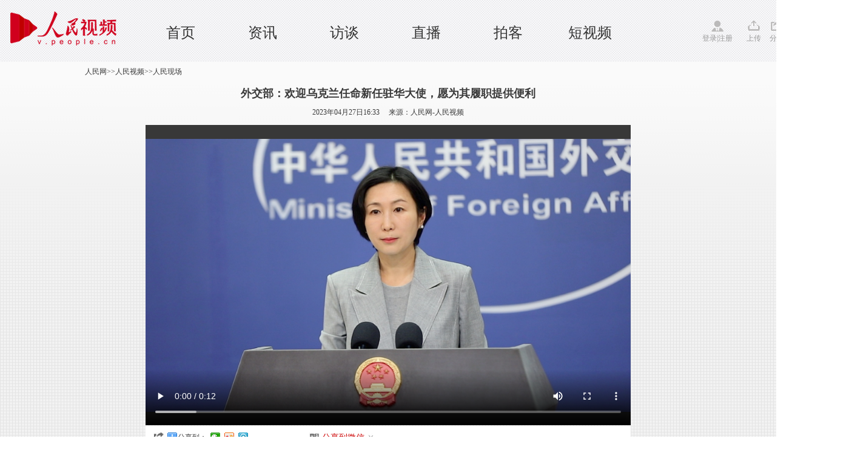

--- FILE ---
content_type: text/html; charset=UTF-8
request_url: http://tvplayer.people.com.cn/getXML.php?path=/pvservice/xml/2023/4/27/940fa1ba-c60e-4e42-98db-e6237234b382.xml&callback=playForMobile&ios=0
body_size: 398
content:
playForMobile('//flv4mp4.people.com.cn/videofile7//pvmsvideo/2023/4/27/rmsp-pengjingyi_d4ea4d9e00a53177f8b779e88e81d048_ms_c.mp4', '//flvimage.people.com.cn/videofile7/pvmsimage/2023/4/27/rmsp-pengjingyi_1cad9811b6cf03d058742f70e0075f11.jpg', )